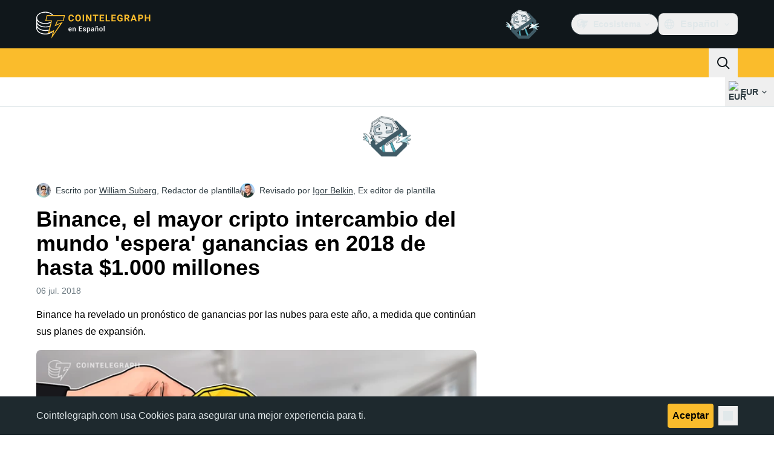

--- FILE ---
content_type: text/javascript; charset=utf-8
request_url: https://es.cointelegraph.com/_duck/ducklings/gxofxtrC.js
body_size: -862
content:
import"./C515-5gH.js";try{let e=typeof window<"u"?window:typeof global<"u"?global:typeof globalThis<"u"?globalThis:typeof self<"u"?self:{},n=new e.Error().stack;n&&(e._sentryDebugIds=e._sentryDebugIds||{},e._sentryDebugIds[n]="9a1fa312-df74-460d-8b06-9c921cf27ea3",e._sentryDebugIdIdentifier="sentry-dbid-9a1fa312-df74-460d-8b06-9c921cf27ea3")}catch{}const d=e=>void 0;export{d as g};
